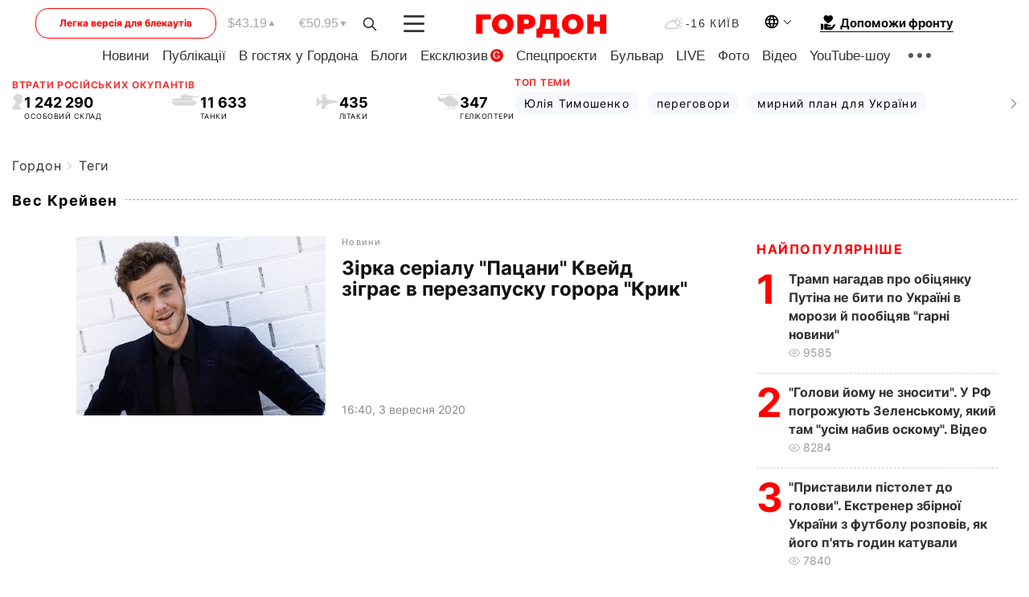

--- FILE ---
content_type: text/html; charset=utf-8
request_url: https://www.google.com/recaptcha/api2/aframe
body_size: 268
content:
<!DOCTYPE HTML><html><head><meta http-equiv="content-type" content="text/html; charset=UTF-8"></head><body><script nonce="CDV6Lc0OS7BqTJ5f0tUKtg">/** Anti-fraud and anti-abuse applications only. See google.com/recaptcha */ try{var clients={'sodar':'https://pagead2.googlesyndication.com/pagead/sodar?'};window.addEventListener("message",function(a){try{if(a.source===window.parent){var b=JSON.parse(a.data);var c=clients[b['id']];if(c){var d=document.createElement('img');d.src=c+b['params']+'&rc='+(localStorage.getItem("rc::a")?sessionStorage.getItem("rc::b"):"");window.document.body.appendChild(d);sessionStorage.setItem("rc::e",parseInt(sessionStorage.getItem("rc::e")||0)+1);localStorage.setItem("rc::h",'1770155034542');}}}catch(b){}});window.parent.postMessage("_grecaptcha_ready", "*");}catch(b){}</script></body></html>

--- FILE ---
content_type: application/javascript; charset=utf-8
request_url: https://fundingchoicesmessages.google.com/f/AGSKWxUo95x9zgtIFHDJeMHUkm4D03mJhzq3yrdjUv4I1QBJT-DcP1GrMDtqOCFLJsOh_xghasdm8XGKGoLErn_82vOUN8b93_1iIzyaoXCtOVdnEtNOgLr2kpW8MiTNmak1og--bYQ7hoV_jLtXAFLyUaFPue9fR0sBogC-BC-f5DCszG0w1OqgGARrcwXj/_/ads/head./adtvideo./fc_ads./adserver2./pagepeel.
body_size: -1285
content:
window['980bfe6f-e38a-43d7-a93a-efc25ae40e97'] = true;